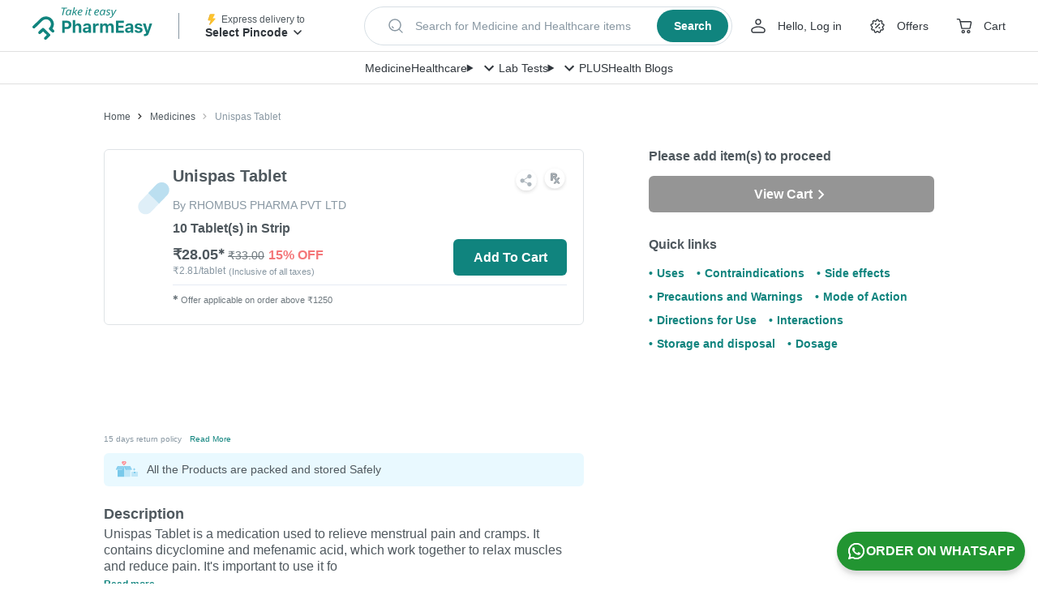

--- FILE ---
content_type: image/svg+xml
request_url: https://assets.pharmeasy.in/web-assets/images/otherGeneralWarnings.svg?dim=32x32&q=75
body_size: 2467
content:
<svg xmlns="http://www.w3.org/2000/svg" xmlns:xlink="http://www.w3.org/1999/xlink" width="100" height="100" viewBox="0 0 100 100">
    <defs>
        <path id="a" d="M0 0h86.044v86.327H0z"/>
        <path id="c" d="M.526.307H5.21v11.558H.526z"/>
        <path id="e" d="M.526.307H5.21v11.558H.526z"/>
    </defs>
    <g fill="none" fill-rule="evenodd">
        <g transform="translate(7 10.367)">
            <mask id="b" fill="#fff">
                <use xlink:href="#a"/>
            </mask>
            <path fill="#FFF" d="M86.044 43.163c0 11.232-4.274 21.447-11.271 29.13a42.793 42.793 0 0 1-5.526 5.084 40.107 40.107 0 0 1-2.2 1.593 42.704 42.704 0 0 1-24.025 7.357 42.753 42.753 0 0 1-26.224-8.95 43.92 43.92 0 0 1-5.516-5.074A43.091 43.091 0 0 1 0 43.163c0-4.757.765-9.342 2.189-13.62.315-.96.66-1.9 1.043-2.821a43.379 43.379 0 0 1 14.913-18.78 43.541 43.541 0 0 1 2.343-1.544c.268-.173.545-.345.822-.499A42.574 42.574 0 0 1 40.68.067c.316-.019.631-.04.956-.048.458-.01.918-.019 1.386-.019.469 0 .928.01 1.386.02.315.008.64.028.956.047a42.613 42.613 0 0 1 20.202 6.33c.793.49 1.576 1.008 2.333 1.544.257.183.516.375.774.567a43.139 43.139 0 0 1 14.13 18.214c.392.931.746 1.872 1.052 2.84v.01a42.903 42.903 0 0 1 2.19 13.591" mask="url(#b)"/>
        </g>
        <path fill="#F76B6D" d="M26.16 71.263v-27.66c0-9.07 5.025-16.96 12.435-21.023a23.706 23.706 0 0 1 11.431-2.921c13.181 0 23.866 10.72 23.866 23.945v27.659H26.161z"/>
        <path fill="#FF7D7B" d="M26.16 71.263v-27.66c0-9.07 5.025-16.96 12.435-21.023a23.844 23.844 0 0 1 3.554-.264h.002c13.18 0 23.864 10.72 23.864 23.944v25.003H26.161z"/>
        <path fill="#FFC52E" d="M81.773 71.745v10.916a42.793 42.793 0 0 1-5.526 5.083 40.107 40.107 0 0 1-2.2 1.593H25.997a43.92 43.92 0 0 1-7.714-6.666V71.744c0-1.15.927-2.072 2.065-2.072h59.35c1.148 0 2.076.921 2.076 2.072"/>
        <path fill="#FDE994" d="M71.046 76.589v12.747h-45.05a43.92 43.92 0 0 1-7.714-6.666v-8.153h50.699c1.146 0 2.065.93 2.065 2.072"/>
        <path fill="#FFC52E" d="M76.246 87.744a40.107 40.107 0 0 1-2.198 1.592 42.704 42.704 0 0 1-24.026 7.357A42.755 42.755 0 0 1 23.8 87.744h52.447z"/>
        <path fill="#FF7D7B" d="M50.026 14.557c.767 0 1.386-.621 1.386-1.39V6.305c0-.769-.62-1.391-1.386-1.391-.766 0-1.386.622-1.386 1.39v6.863c0 .769.62 1.39 1.386 1.39"/>
        <g transform="translate(47.154 3.652)">
            <mask id="d" fill="#fff">
                <use xlink:href="#c"/>
            </mask>
            <path fill="#FF7D7B" d="M4.254 9.515c0 .767-.612 1.39-1.385 1.39a1.389 1.389 0 0 1-1.386-1.39V2.657c0-.777.62-1.391 1.386-1.391.773 0 1.385.614 1.385 1.39v6.859zM2.87.307a2.343 2.343 0 0 0-2.343 2.35v6.858a2.35 2.35 0 0 0 2.343 2.35c1.3 0 2.341-1.055 2.341-2.35V2.657A2.338 2.338 0 0 0 2.87.307z" mask="url(#d)"/>
        </g>
        <path fill="#FF7D7B" d="M50.026 14.557c.767 0 1.386-.621 1.386-1.39V6.305c0-.769-.62-1.391-1.386-1.391-.766 0-1.386.622-1.386 1.39v6.863c0 .769.62 1.39 1.386 1.39"/>
        <g transform="translate(47.154 3.652)">
            <mask id="f" fill="#fff">
                <use xlink:href="#e"/>
            </mask>
            <path fill="#FF7D7B" d="M4.254 9.515c0 .767-.612 1.39-1.385 1.39a1.389 1.389 0 0 1-1.386-1.39V2.657c0-.777.62-1.391 1.386-1.391.773 0 1.385.614 1.385 1.39v6.859zM2.87.307a2.343 2.343 0 0 0-2.343 2.35v6.858a2.35 2.35 0 0 0 2.343 2.35c1.3 0 2.341-1.055 2.341-2.35V2.657A2.338 2.338 0 0 0 2.87.307z" mask="url(#f)"/>
        </g>
        <path fill="#FF7D7B" d="M28.093 21.818a1.384 1.384 0 0 0 1.953.172 1.395 1.395 0 0 0 .172-1.96l-4.397-5.257a1.381 1.381 0 0 0-1.954-.171 1.394 1.394 0 0 0-.17 1.96l4.396 5.256z"/>
        <path fill="#FF7D7B" d="M30.05 21.992c-.267.22-.582.326-.898.326-.393 0-.785-.173-1.062-.5l-2.944-3.51-1.453-1.745a1.409 1.409 0 0 1 .172-1.966 1.42 1.42 0 0 1 .89-.317c.401 0 .792.163 1.07.49l1.663 1.995 2.725 3.26a1.4 1.4 0 0 1-.163 1.967m.899-2.58l-2.639-3.146-1.759-2.11a2.322 2.322 0 0 0-1.796-.835c-.545 0-1.082.191-1.501.547a2.358 2.358 0 0 0-.288 3.308l1.415 1.688 2.983 3.57c.44.536 1.1.843 1.788.843a2.35 2.35 0 0 0 1.51-.556c.479-.403.774-.969.822-1.592a2.328 2.328 0 0 0-.535-1.717"/>
        <path fill="#FF7D7B" d="M28.093 21.818a1.384 1.384 0 0 0 1.953.172 1.395 1.395 0 0 0 .172-1.96l-4.397-5.257a1.381 1.381 0 0 0-1.954-.171 1.394 1.394 0 0 0-.17 1.96l4.396 5.256z"/>
        <path fill="#FF7D7B" d="M30.05 21.992c-.267.22-.582.326-.898.326-.393 0-.785-.173-1.062-.5l-2.944-3.51-1.453-1.745a1.409 1.409 0 0 1 .172-1.966 1.42 1.42 0 0 1 .89-.317c.401 0 .792.163 1.07.49l1.663 1.995 2.725 3.26a1.4 1.4 0 0 1-.163 1.967m.899-2.58l-2.639-3.146-1.759-2.11a2.322 2.322 0 0 0-1.796-.835c-.545 0-1.082.191-1.501.547a2.358 2.358 0 0 0-.288 3.308l1.415 1.688 2.983 3.57c.44.536 1.1.843 1.788.843a2.35 2.35 0 0 0 1.51-.556c.479-.403.774-.969.822-1.592a2.328 2.328 0 0 0-.535-1.717M11.16 40.503l6.736 1.192a1.391 1.391 0 0 0 .482-2.74l-6.736-1.191a1.386 1.386 0 0 0-1.606 1.127 1.392 1.392 0 0 0 1.125 1.612"/>
        <path fill="#FF7D7B" d="M19.506 40.562a.445.445 0 0 1-.059.191c0 .01 0 .02-.008.029-.01.04-.03.078-.048.116a.879.879 0 0 1-.115.21.189.189 0 0 1-.038.058.25.25 0 0 0-.048.057c-.049.059-.096.116-.162.163-.115.107-.26.182-.412.24a1.33 1.33 0 0 1-.478.086c-.076 0-.163 0-.24-.018l-6.739-1.19a1.127 1.127 0 0 1-.192-.047c-.047-.02-.094-.03-.133-.058a1.536 1.536 0 0 1-.211-.125c-.01 0-.02 0-.028-.01a1.297 1.297 0 0 1-.497-.66 1.363 1.363 0 0 1-.057-.71c.008-.05.018-.098.028-.136a.827.827 0 0 1 .087-.22c.019-.048.047-.096.076-.144.029-.057.076-.116.115-.163a.936.936 0 0 1 .172-.164c.094-.085.21-.153.324-.201.077-.038.162-.067.248-.085l.126-.03c.057-.009.113-.009.181-.009.077 0 .162.009.24.02l6.739 1.198a1.382 1.382 0 0 1 1.129 1.602m-.966-2.551l-6.731-1.19a1.806 1.806 0 0 0-.41-.038c-.421 0-.823.115-1.167.306a2.383 2.383 0 0 0-1.139 1.641c-.067.413-.027.815.096 1.18a2.344 2.344 0 0 0 1.808 1.535l6.73 1.199c.133.018.278.028.41.028a2.338 2.338 0 0 0 2.305-1.937 2.346 2.346 0 0 0-1.902-2.724"/>
        <path fill="#FF7D7B" d="M11.16 40.503l6.736 1.192a1.391 1.391 0 0 0 .482-2.74l-6.736-1.191a1.386 1.386 0 0 0-1.606 1.127 1.392 1.392 0 0 0 1.125 1.612"/>
        <path fill="#FF7D7B" d="M19.506 40.562a.445.445 0 0 1-.059.191c0 .01 0 .02-.008.029-.01.04-.03.078-.048.116a.879.879 0 0 1-.115.21.189.189 0 0 1-.038.058.25.25 0 0 0-.048.057c-.049.059-.096.116-.162.163-.115.107-.26.182-.412.24a1.33 1.33 0 0 1-.478.086c-.076 0-.163 0-.24-.018l-6.739-1.19a1.127 1.127 0 0 1-.192-.047c-.047-.02-.094-.03-.133-.058a1.536 1.536 0 0 1-.211-.125c-.01 0-.02 0-.028-.01a1.297 1.297 0 0 1-.497-.66 1.363 1.363 0 0 1-.057-.71c.008-.05.018-.098.028-.136a.827.827 0 0 1 .087-.22c.019-.048.047-.096.076-.144.029-.057.076-.116.115-.163a.936.936 0 0 1 .172-.164c.094-.085.21-.153.324-.201.077-.038.162-.067.248-.085l.126-.03c.057-.009.113-.009.181-.009.077 0 .162.009.24.02l6.739 1.198a1.382 1.382 0 0 1 1.129 1.602m-.966-2.551l-6.731-1.19a1.806 1.806 0 0 0-.41-.038c-.421 0-.823.115-1.167.306a2.383 2.383 0 0 0-1.139 1.641c-.067.413-.027.815.096 1.18a2.344 2.344 0 0 0 1.808 1.535l6.73 1.199c.133.018.278.028.41.028a2.338 2.338 0 0 0 2.305-1.937 2.346 2.346 0 0 0-1.902-2.724M70.005 21.99a1.383 1.383 0 0 0 1.954-.173l4.397-5.256a1.395 1.395 0 0 0-.171-1.96 1.38 1.38 0 0 0-1.953.17l-4.397 5.259a1.394 1.394 0 0 0 .17 1.96"/>
        <path fill="#FF7D7B" d="M76.351 16.563l-1.453 1.745-2.935 3.51c-.276.327-.668.5-1.07.5-.316 0-.631-.105-.89-.326a1.41 1.41 0 0 1-.171-1.966l2.734-3.262 1.664-1.995c.276-.326.668-.489 1.06-.489.316 0 .632.105.899.317.583.498.66 1.371.162 1.966m.45-2.695a2.334 2.334 0 0 0-1.51-.547c-.689 0-1.35.297-1.788.834l-1.76 2.11-2.638 3.147a2.377 2.377 0 0 0-.545 1.717 2.35 2.35 0 0 0 .832 1.592c.42.355.956.556 1.501.556.698 0 1.348-.307 1.797-.844l2.983-3.558 1.415-1.698c.4-.48.593-1.094.535-1.716a2.3 2.3 0 0 0-.822-1.593"/>
        <path fill="#FF7D7B" d="M70.005 21.99a1.383 1.383 0 0 0 1.954-.173l4.397-5.256a1.395 1.395 0 0 0-.171-1.96 1.38 1.38 0 0 0-1.953.17l-4.397 5.259a1.394 1.394 0 0 0 .17 1.96"/>
        <path fill="#FF7D7B" d="M76.351 16.563l-1.453 1.745-2.935 3.51c-.276.327-.668.5-1.07.5-.316 0-.631-.105-.89-.326a1.41 1.41 0 0 1-.171-1.966l2.734-3.262 1.664-1.995c.276-.326.668-.489 1.06-.489.316 0 .632.105.899.317.583.498.66 1.371.162 1.966m.45-2.695a2.334 2.334 0 0 0-1.51-.547c-.689 0-1.35.297-1.788.834l-1.76 2.11-2.638 3.147a2.377 2.377 0 0 0-.545 1.717 2.35 2.35 0 0 0 .832 1.592c.42.355.956.556 1.501.556.698 0 1.348-.307 1.797-.844l2.983-3.558 1.415-1.698c.4-.48.593-1.094.535-1.716a2.3 2.3 0 0 0-.822-1.593M80.55 40.566a1.388 1.388 0 0 0 1.607 1.129l6.736-1.191a1.39 1.39 0 0 0 1.123-1.613 1.386 1.386 0 0 0-1.605-1.128l-6.736 1.192a1.391 1.391 0 0 0-1.125 1.611"/>
        <path fill="#FF7D7B" d="M88.895 40.504l-6.74 1.19c-.077.019-.163.019-.24.019a1.36 1.36 0 0 1-.478-.087 1.3 1.3 0 0 1-.401-.23c-.067-.057-.125-.105-.171-.172-.02-.02-.03-.039-.048-.059-.01-.018-.029-.037-.039-.057a.852.852 0 0 1-.114-.21 1.18 1.18 0 0 1-.068-.164c-.018-.057-.038-.115-.047-.171a1.38 1.38 0 0 1 1.127-1.602l6.73-1.2c.088-.01.164-.02.25-.02.659 0 1.243.47 1.358 1.152a1.386 1.386 0 0 1-1.119 1.611m2.065-1.774a2.324 2.324 0 0 0-1.157-1.641 2.236 2.236 0 0 0-1.147-.306c-.143 0-.287.01-.42.038l-6.73 1.19a2.32 2.32 0 0 0-1.512.968 2.324 2.324 0 0 0-.383 1.755 2.334 2.334 0 0 0 2.304 1.938c.135 0 .268-.01.411-.029l6.732-1.199a2.36 2.36 0 0 0 1.797-1.506v-.01c.133-.373.18-.786.105-1.198"/>
        <path fill="#FF7D7B" d="M80.55 40.566a1.388 1.388 0 0 0 1.607 1.129l6.736-1.191a1.39 1.39 0 0 0 1.123-1.613 1.386 1.386 0 0 0-1.605-1.128l-6.736 1.192a1.391 1.391 0 0 0-1.125 1.611"/>
        <path fill="#FF7D7B" d="M88.895 40.504l-6.74 1.19c-.077.019-.163.019-.24.019a1.36 1.36 0 0 1-.478-.087 1.3 1.3 0 0 1-.401-.23c-.067-.057-.125-.105-.171-.172-.02-.02-.03-.039-.048-.059-.01-.018-.029-.037-.039-.057a.852.852 0 0 1-.114-.21 1.18 1.18 0 0 1-.068-.164c-.018-.057-.038-.115-.047-.171a1.38 1.38 0 0 1 1.127-1.602l6.73-1.2c.088-.01.164-.02.25-.02.659 0 1.243.47 1.358 1.152a1.386 1.386 0 0 1-1.119 1.611m2.065-1.774a2.324 2.324 0 0 0-1.157-1.641 2.236 2.236 0 0 0-1.147-.306c-.143 0-.287.01-.42.038l-6.73 1.19a2.32 2.32 0 0 0-1.512.968 2.324 2.324 0 0 0-.383 1.755 2.334 2.334 0 0 0 2.304 1.938c.135 0 .268-.01.411-.029l6.732-1.199a2.36 2.36 0 0 0 1.797-1.506v-.01c.133-.373.18-.786.105-1.198"/>
        <path fill="#AF2727" d="M50.015 39.898a2.872 2.872 0 0 1 2.857 2.598l1.186 12.073a2.875 2.875 0 0 1-2.857 3.163h-2.35a2.877 2.877 0 0 1-2.858-3.157L47.157 42.5a2.874 2.874 0 0 1 2.858-2.602M47.34 34.299a2.691 2.691 0 0 1 2.687-2.697 2.691 2.691 0 0 1 2.686 2.697 2.691 2.691 0 0 1-2.686 2.696 2.691 2.691 0 0 1-2.688-2.696"/>
    </g>
</svg>
